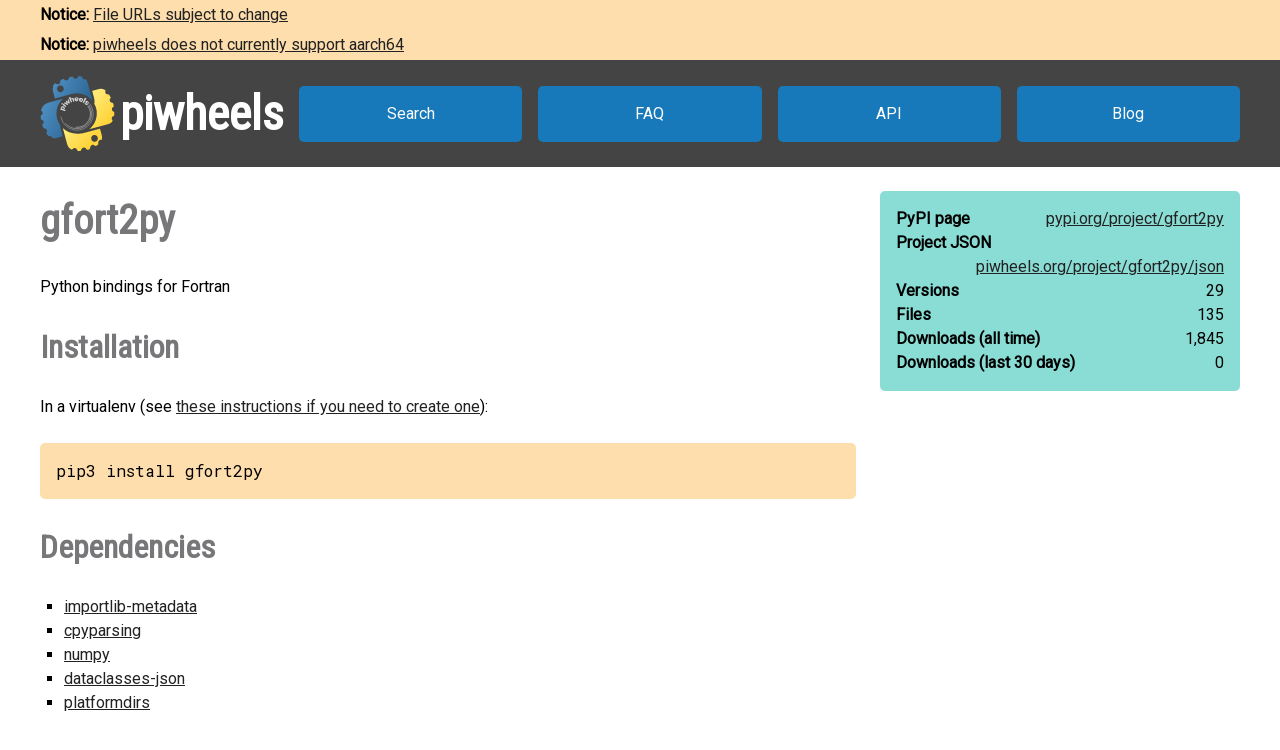

--- FILE ---
content_type: text/html
request_url: https://www.piwheels.org/project/gfort2py/
body_size: 8407
content:
<!doctype html>
<html class="no-js" lang="en" dir="ltr">
  <head>
    <title>piwheels - gfort2py</title>
    <meta charset="utf-8" />
    <meta name="viewport" content="width=device-width, initial-scale=1.0" />
    <link rel="stylesheet" href="https://fonts.googleapis.com/css?family=Roboto" />
    <link rel="stylesheet" href="https://fonts.googleapis.com/css?family=Roboto+Condensed" />
    <link rel="stylesheet" href="https://fonts.googleapis.com/css?family=Roboto+Mono" />
    <link rel="stylesheet" href="/styles.css" />
    <link rel="shortcut icon" href="/favicon.ico" type="image/x-icon" />
    <link rel="icon" href="/favicon.ico" type="image/x-icon" />
    <meta property="og:type" content="website" />
    <meta property="og:image" content="https://www.piwheels.org/piwheels-logo-large.png" />
    <meta property="og:title" content="piwheels - gfort2py" />
    <meta property="og:description" content="Python bindings for Fortran" />
    <meta name="twitter:card" content="summary" />
    <meta name="twitter:site" content="@piwheels" />
    <meta name="twitter:title" content="piwheels - gfort2py" />
    <meta name="twitter:description" content="Python bindings for Fortran" />
    <meta name="twitter:image" content="https://www.piwheels.org/piwheels-logo-large.png" />
    
    <link rel="canonical" href="https://www.piwheels.org/project/gfort2py/" />
    <meta name="description" content="The piwheels project page for gfort2py: Python bindings for Fortran" />
    <meta property="og:url" content="https://www.piwheels.org/project/gfort2py/" />
  
  </head>

  <body>
    <section id="noticebar" class="hidden">
      <div class="contents"></div>
    </section>
    <header>
      <a class="logo" href="/"><div></div><h1>piwheels</h1></a>
      <nav>
        <a href="/packages.html">Search</a>
        <a href="/faq.html">FAQ</a>
        <a href="/json.html">API</a>
        <a href="https://blog.piwheels.org/">Blog</a>
      </nav>
    </header>

    <article>
      
    <section>
      <div class="content">
        <h2 id="package" data-package="gfort2py">gfort2py</h2>
        <p id="description">Python bindings for Fortran</p>

        <h3 id="install">Installation</h3>
        <p>In a virtualenv (see <a href="/faq.html#venv">these instructions if you need to create one</a>):</p>
        
        <pre id="install-command">pip3 install gfort2py</pre>
        <h3 id="dependencies">Dependencies</h3>
        <ul id="pipdeps">
          <li><a href="/project/importlib-metadata/">importlib-metadata</a></li>
          <li><a href="/project/cpyparsing/">cpyparsing</a></li>
          <li><a href="/project/numpy/">numpy</a></li>
          <li><a href="/project/dataclasses-json/">dataclasses-json</a></li>
          <li><a href="/project/platformdirs/">platformdirs</a></li>
          
        </ul>
      </div>

      <div class="sidebar">
        <div class="stats highlight">
          <dl>
            <dt>PyPI page</dt>
            <dd><a href="https://pypi.org/project/gfort2py">pypi.org/<wbr />project/<wbr />gfort2py</a></dd>
          </dl>
          <dl>
            <dt>Project JSON</dt>
            <dd><a href="/project/gfort2py/json">piwheels.org/<wbr />project/<wbr />gfort2py/<wbr />json</a></dd>
          </dl>
          <dl>
            <dt>Versions</dt>
            <dd>29</dd>
          </dl>
          <dl>
            <dt>Files</dt>
            <dd>135</dd>
          </dl>
          <dl>
            <dt>Downloads<wbr /> (all time)</dt>
            <dd id="downloads-all">loading...</dd>
          </dl>
          <dl>
            <dt>Downloads<wbr /> (last 30 days)</dt>
            <dd id="downloads-30">loading...</dd>
          </dl>
        </div>
      </div>
    </section>

    <section>
      <div class="content">
        <h3 id="releases">Releases</h3>
        <table id="releases-table">
          <thead>
            <tr>
              <th>Version</th>
              <th>Released</th>
              <th><span>Bullseye<br /><small>Python 3.9</small></span></th>
              <th><span>Bookworm<br /><small>Python 3.11</small></span></th>
              <th><span>Trixie<br /><small>Python 3.13</small></span></th>
              <th>Files</th>
            </tr>
          </thead>
          <tbody>
            
              <tr class="release-info">
                <td>
                  2.6.2
                  
                  
                </td>
                <td title="2025-09-07 14:29:16 UTC">2025-09-07</td>
                
                  <td
                      class="success" title="Build succeeded"><a
                      href="/logs/0000/1425/5646.txt.gz">&nbsp;</a></td>
                
                
                  <td
                      class="success" title="Build succeeded"><a
                      href="/logs/0000/1425/5646.txt.gz">&nbsp;</a></td>
                
                
                  <td
                      class="success" title="Build succeeded"><a
                      href="/logs/0000/1425/5646.txt.gz">&nbsp;</a></td>
                
                <td></td>
              </tr>
              <tr class="files-info">
                <td colspan="6">
                  <ul class="files">
                    <li
                      data-aptdependencies=""
                      data-pipdependencies="importlib-metadata cpyparsing numpy dataclasses-json platformdirs">
                      <span>
                        <a href="https://archive1.piwheels.org/simple/gfort2py/gfort2py-2.6.2-py3-none-any.whl#sha256=46afce0274145fb9f30dcb212acca065e7ec01a15df9a4d87769bd17e3164b21">gfort2py-2.6.2-py3-none-any.whl</a>
                        (36 KB)
                      </span>
                    </li>
                  </ul>
                </td>
              </tr>
            
            
              <tr class="release-info">
                <td>
                  2.6.1
                  
                  
                </td>
                <td title="2025-03-07 20:10:27 UTC">2025-03-07</td>
                
                  <td
                      class="success" title="Build succeeded"><a
                      href="/logs/0000/1316/2864.txt.gz">&nbsp;</a></td>
                
                
                  <td
                      class="success" title="Build succeeded"><a
                      href="/logs/0000/1316/2864.txt.gz">&nbsp;</a></td>
                
                
                  <td
                      class="success" title="Build succeeded"><a
                      href="/logs/0000/1316/2864.txt.gz">&nbsp;</a></td>
                
                <td></td>
              </tr>
              <tr class="files-info">
                <td colspan="6">
                  <ul class="files">
                    <li
                      data-aptdependencies=""
                      data-pipdependencies="importlib-metadata cpyparsing numpy dataclasses-json platformdirs">
                      <span>
                        <a href="https://archive1.piwheels.org/simple/gfort2py/gfort2py-2.6.1-py3-none-any.whl#sha256=57888ebfcf91152a16e0d24e90c15a0cab34e74608ba1fa2543e11ba0d798874">gfort2py-2.6.1-py3-none-any.whl</a>
                        (36 KB)
                      </span>
                    </li>
                  </ul>
                </td>
              </tr>
            
            
              <tr class="release-info">
                <td>
                  2.6.0
                  
                  
                </td>
                <td title="2024-06-21 16:57:01 UTC">2024-06-21</td>
                
                  <td
                      class="success" title="Build succeeded"><a
                      href="/logs/0000/1207/0315.txt.gz">&nbsp;</a></td>
                
                
                  <td
                      class="success" title="Build succeeded"><a
                      href="/logs/0000/1207/0315.txt.gz">&nbsp;</a></td>
                
                
                  <td
                      class="success" title="Build succeeded"><a
                      href="/logs/0000/1207/0315.txt.gz">&nbsp;</a></td>
                
                <td></td>
              </tr>
              <tr class="files-info">
                <td colspan="6">
                  <ul class="files">
                    <li
                      data-aptdependencies=""
                      data-pipdependencies="importlib-metadata cpyparsing numpy dataclasses-json platformdirs">
                      <span>
                        <a href="https://archive1.piwheels.org/simple/gfort2py/gfort2py-2.6.0-py3-none-any.whl#sha256=263bfff8e224a92b11e000f0e2ca3286c3c15c9fd99ebcae6909a644084203d2">gfort2py-2.6.0-py3-none-any.whl</a>
                        (36 KB)
                      </span>
                    </li>
                  </ul>
                </td>
              </tr>
            
            
              <tr class="release-info">
                <td>
                  2.5.0
                  
                  
                </td>
                <td title="2024-02-29 22:15:27 UTC">2024-02-29</td>
                
                  <td
                      class="success" title="Build succeeded"><a
                      href="/logs/0000/1155/5790.txt.gz">&nbsp;</a></td>
                
                
                  <td
                      class="success" title="Build succeeded"><a
                      href="/logs/0000/1155/5790.txt.gz">&nbsp;</a></td>
                
                
                  <td
                      class="success" title="Build succeeded"><a
                      href="/logs/0000/1155/5790.txt.gz">&nbsp;</a></td>
                
                <td></td>
              </tr>
              <tr class="files-info">
                <td colspan="6">
                  <ul class="files">
                    <li
                      data-aptdependencies=""
                      data-pipdependencies="importlib-metadata cpyparsing numpy dataclasses-json platformdirs">
                      <span>
                        <a href="https://archive1.piwheels.org/simple/gfort2py/gfort2py-2.5.0-py3-none-any.whl#sha256=250fee3844754d4687edfe55011a8edceaa0ff115f398d4dcfd094b5294411b6">gfort2py-2.5.0-py3-none-any.whl</a>
                        (36 KB)
                      </span>
                    </li>
                  </ul>
                </td>
              </tr>
            
            
              <tr class="release-info">
                <td>
                  2.4.2
                  
                  
                </td>
                <td title="2024-02-04 17:40:17 UTC">2024-02-04</td>
                
                  <td
                      class="success" title="Build succeeded"><a
                      href="/logs/0000/1144/6810.txt.gz">&nbsp;</a></td>
                
                
                  <td
                      class="success" title="Build succeeded"><a
                      href="/logs/0000/1144/6810.txt.gz">&nbsp;</a></td>
                
                
                  <td
                      class="success" title="Build succeeded"><a
                      href="/logs/0000/1144/6810.txt.gz">&nbsp;</a></td>
                
                <td></td>
              </tr>
              <tr class="files-info">
                <td colspan="6">
                  <ul class="files">
                    <li
                      data-aptdependencies=""
                      data-pipdependencies="importlib-metadata cpyparsing numpy dataclasses-json platformdirs">
                      <span>
                        <a href="https://archive1.piwheels.org/simple/gfort2py/gfort2py-2.4.2-py3-none-any.whl#sha256=aae63a9a0e182a4d3452593e377a8e823d061115a0ab7df312484daba45ce834">gfort2py-2.4.2-py3-none-any.whl</a>
                        (36 KB)
                      </span>
                    </li>
                  </ul>
                </td>
              </tr>
            
            
              <tr class="release-info">
                <td>
                  2.4.1
                  
                  
                </td>
                <td title="2023-12-02 14:41:17 UTC">2023-12-02</td>
                
                  <td
                      class="success" title="Build succeeded"><a
                      href="/logs/0000/1120/1300.txt.gz">&nbsp;</a></td>
                
                
                  <td
                      class="success" title="Build succeeded"><a
                      href="/logs/0000/1120/1300.txt.gz">&nbsp;</a></td>
                
                
                  <td
                      class="success" title="Build succeeded"><a
                      href="/logs/0000/1120/1300.txt.gz">&nbsp;</a></td>
                
                <td></td>
              </tr>
              <tr class="files-info">
                <td colspan="6">
                  <ul class="files">
                    <li
                      data-aptdependencies=""
                      data-pipdependencies="appdirs cpyparsing numpy">
                      <span>
                        <a href="https://archive1.piwheels.org/simple/gfort2py/gfort2py-2.4.1-py3-none-any.whl#sha256=09a6b04938de405b2f5989d49a98ffcd6280068de9545438a0800977e69629cd">gfort2py-2.4.1-py3-none-any.whl</a>
                        (35 KB)
                      </span>
                    </li>
                  </ul>
                </td>
              </tr>
            
            
              <tr class="release-info">
                <td>
                  2.4.0
                  
                  
                </td>
                <td title="2023-11-16 11:06:12 UTC">2023-11-16</td>
                
                  <td
                      class="success" title="Build succeeded"><a
                      href="/logs/0000/1113/5948.txt.gz">&nbsp;</a></td>
                
                
                  <td
                      class="success" title="Build succeeded"><a
                      href="/logs/0000/1113/5948.txt.gz">&nbsp;</a></td>
                
                
                  <td
                      class="success" title="Build succeeded"><a
                      href="/logs/0000/1113/5948.txt.gz">&nbsp;</a></td>
                
                <td></td>
              </tr>
              <tr class="files-info">
                <td colspan="6">
                  <ul class="files">
                    <li
                      data-aptdependencies=""
                      data-pipdependencies="appdirs cpyparsing numpy">
                      <span>
                        <a href="https://archive1.piwheels.org/simple/gfort2py/gfort2py-2.4.0-py3-none-any.whl#sha256=4484a5209501cc285657dc0db641b4ac6379c217ea16354d688bc948d282beb7">gfort2py-2.4.0-py3-none-any.whl</a>
                        (35 KB)
                      </span>
                    </li>
                  </ul>
                </td>
              </tr>
            
            
              <tr class="release-info">
                <td>
                  2.3.0
                  
                  
                </td>
                <td title="2023-10-16 14:51:06 UTC">2023-10-16</td>
                
                  <td
                      class="success" title="Build succeeded"><a
                      href="/logs/0000/1099/9302.txt.gz">&nbsp;</a></td>
                
                
                  <td
                      class="success" title="Build succeeded"><a
                      href="/logs/0000/1099/9302.txt.gz">&nbsp;</a></td>
                
                
                  <td
                      class="success" title="Build succeeded"><a
                      href="/logs/0000/1099/9302.txt.gz">&nbsp;</a></td>
                
                <td></td>
              </tr>
              <tr class="files-info">
                <td colspan="6">
                  <ul class="files">
                    <li
                      data-aptdependencies=""
                      data-pipdependencies="appdirs cpyparsing numpy">
                      <span>
                        <a href="https://archive1.piwheels.org/simple/gfort2py/gfort2py-2.3.0-py3-none-any.whl#sha256=1be21277ad249cf1121e206a19e7057bcba8bea32c22d492eeed23ca22f17338">gfort2py-2.3.0-py3-none-any.whl</a>
                        (32 KB)
                      </span>
                    </li>
                  </ul>
                </td>
              </tr>
            
            
              <tr class="release-info">
                <td>
                  2.2.1
                  
                  
                </td>
                <td title="2023-08-29 10:57:14 UTC">2023-08-29</td>
                
                  <td
                      class="success" title="Build succeeded"><a
                      href="/logs/0000/1026/2621.txt.gz">&nbsp;</a></td>
                
                
                  <td
                      class="pending" title="Build pending"></td>
                
                
                  <td
                      class="pending" title="Build pending"></td>
                
                <td></td>
              </tr>
              <tr class="files-info">
                <td colspan="6">
                  <ul class="files">
                    <li
                      data-aptdependencies=""
                      data-pipdependencies="pyparsing numpy">
                      <span>
                        <a href="https://archive1.piwheels.org/simple/gfort2py/gfort2py-2.2.1-py3-none-any.whl#sha256=132426efa476b65f0284420548a916a482544fd29728751fee5a50274f1d74eb">gfort2py-2.2.1-py3-none-any.whl</a>
                        (68 KB)
                      </span>
                    </li>
                  </ul>
                </td>
              </tr>
            
            
              <tr class="release-info">
                <td>
                  2.2.0
                  
                  
                </td>
                <td title="2023-07-10 14:33:00 UTC">2023-07-10</td>
                
                  <td
                      class="success" title="Build succeeded"><a
                      href="/logs/0000/1004/0657.txt.gz">&nbsp;</a></td>
                
                
                  <td
                      class="pending" title="Build pending"></td>
                
                
                  <td
                      class="pending" title="Build pending"></td>
                
                <td></td>
              </tr>
              <tr class="files-info">
                <td colspan="6">
                  <ul class="files">
                    <li
                      data-aptdependencies=""
                      data-pipdependencies="pyparsing numpy">
                      <span>
                        <a href="https://archive1.piwheels.org/simple/gfort2py/gfort2py-2.2.0-py3-none-any.whl#sha256=557f969548a345cf815883219bffb0d03d4fe455ef0410472917bdf4719bc856">gfort2py-2.2.0-py3-none-any.whl</a>
                        (67 KB)
                      </span>
                    </li>
                  </ul>
                </td>
              </tr>
            
            
              <tr class="release-info">
                <td>
                  2.1.0
                  
                  
                </td>
                <td title="2023-07-02 17:51:01 UTC">2023-07-02</td>
                
                  <td
                      class="success" title="Build succeeded"><a
                      href="/logs/0000/1000/6744.txt.gz">&nbsp;</a></td>
                
                
                  <td
                      class="pending" title="Build pending"></td>
                
                
                  <td
                      class="pending" title="Build pending"></td>
                
                <td></td>
              </tr>
              <tr class="files-info">
                <td colspan="6">
                  <ul class="files">
                    <li
                      data-aptdependencies=""
                      data-pipdependencies="pyparsing numpy">
                      <span>
                        <a href="https://archive1.piwheels.org/simple/gfort2py/gfort2py-2.1.0-py3-none-any.whl#sha256=014221bfc231e736994f6eab9a05d1b168aac07b7516dd5a2873526515e6385d">gfort2py-2.1.0-py3-none-any.whl</a>
                        (57 KB)
                      </span>
                    </li>
                  </ul>
                </td>
              </tr>
            
            
              <tr class="release-info">
                <td>
                  2.0.0
                  
                  
                </td>
                <td title="2023-06-25 11:02:29 UTC">2023-06-25</td>
                
                  <td
                      class="success" title="Build succeeded"><a
                      href="/logs/0000/0997/5062.txt.gz">&nbsp;</a></td>
                
                
                  <td
                      class="pending" title="Build pending"></td>
                
                
                  <td
                      class="pending" title="Build pending"></td>
                
                <td></td>
              </tr>
              <tr class="files-info">
                <td colspan="6">
                  <ul class="files">
                    <li
                      data-aptdependencies=""
                      data-pipdependencies="pyparsing numpy">
                      <span>
                        <a href="https://archive1.piwheels.org/simple/gfort2py/gfort2py-2.0.0-py3-none-any.whl#sha256=fd74a8d23330ea20cae0b63332d3607e7b8ce29d0bcfe1ad7977ba8ff5dc8a55">gfort2py-2.0.0-py3-none-any.whl</a>
                        (56 KB)
                      </span>
                    </li>
                  </ul>
                </td>
              </tr>
            
            
              <tr class="release-info">
                <td>
                  1.1.7
                  
                  
                </td>
                <td title="2022-03-20 15:46:34 UTC">2022-03-20</td>
                
                  <td
                      class="success" title="Build succeeded"><a
                      href="/logs/0000/0794/9463.txt.gz">&nbsp;</a></td>
                
                
                  <td
                      class="fail" title="Build failed"><a
                      href="/logs/0000/1060/1849.txt.gz">&nbsp;</a></td>
                
                
                  <td
                      class="success" title="Build succeeded"><a
                      href="/logs/0000/1417/1998.txt.gz">&nbsp;</a></td>
                
                <td></td>
              </tr>
              <tr class="files-info">
                <td colspan="6">
                  <ul class="files">
                    <li
                      data-aptdependencies=""
                      data-pipdependencies="">
                      <span>
                        <a href="https://archive1.piwheels.org/simple/gfort2py/gfort2py-1.1.7-cp35-cp35m-linux_armv6l.whl#sha256=8526a445e71b6bd87b2267a39d5d8b1dec82e807d5628b70430f7a4a83c33810">gfort2py-1.1.7-cp35-cp35m-linux_armv6l.whl</a>
                        (103 KB)
                      </span>
                    </li>
                    <li
                      data-aptdependencies=""
                      data-pipdependencies="">
                      <span>
                        <a href="https://archive1.piwheels.org/simple/gfort2py/gfort2py-1.1.7-cp35-cp35m-linux_armv7l.whl#sha256=8526a445e71b6bd87b2267a39d5d8b1dec82e807d5628b70430f7a4a83c33810">gfort2py-1.1.7-cp35-cp35m-linux_armv7l.whl</a>
                        (103 KB)
                      </span>
                    </li>
                    <li
                      data-aptdependencies=""
                      data-pipdependencies="">
                      <span>
                        <a href="https://archive1.piwheels.org/simple/gfort2py/gfort2py-1.1.7-cp37-cp37m-linux_armv6l.whl#sha256=08e82a3452ba11366343a7a8e82574417e864ed9f6b89c324775d0340bb17be5">gfort2py-1.1.7-cp37-cp37m-linux_armv6l.whl</a>
                        (91 KB)
                      </span>
                    </li>
                    <li
                      data-aptdependencies=""
                      data-pipdependencies="">
                      <span>
                        <a href="https://archive1.piwheels.org/simple/gfort2py/gfort2py-1.1.7-cp37-cp37m-linux_armv7l.whl#sha256=08e82a3452ba11366343a7a8e82574417e864ed9f6b89c324775d0340bb17be5">gfort2py-1.1.7-cp37-cp37m-linux_armv7l.whl</a>
                        (91 KB)
                      </span>
                    </li>
                    <li
                      data-aptdependencies=""
                      data-pipdependencies="">
                      <span>
                        <a href="https://archive1.piwheels.org/simple/gfort2py/gfort2py-1.1.7-cp39-cp39-linux_armv6l.whl#sha256=16b563b7767f38baaa7989f311627537cc14389b3c226df94d5ddad312307009">gfort2py-1.1.7-cp39-cp39-linux_armv6l.whl</a>
                        (110 KB)
                      </span>
                    </li>
                    <li
                      data-aptdependencies=""
                      data-pipdependencies="">
                      <span>
                        <a href="https://archive1.piwheels.org/simple/gfort2py/gfort2py-1.1.7-cp39-cp39-linux_armv7l.whl#sha256=16b563b7767f38baaa7989f311627537cc14389b3c226df94d5ddad312307009">gfort2py-1.1.7-cp39-cp39-linux_armv7l.whl</a>
                        (110 KB)
                      </span>
                    </li>
                    <li
                      data-aptdependencies="libc6"
                      data-pipdependencies="">
                      <span>
                        <a href="https://archive1.piwheels.org/simple/gfort2py/gfort2py-1.1.7-cp313-cp313-linux_armv6l.whl#sha256=db635c7efb761c11de1f7216c1384ff6115f37c0311b8b53fa5a6b3a59b48b9d">gfort2py-1.1.7-cp313-cp313-linux_armv6l.whl</a>
                        (201 KB)
                      </span>
                    </li>
                    <li
                      data-aptdependencies="libc6"
                      data-pipdependencies="">
                      <span>
                        <a href="https://archive1.piwheels.org/simple/gfort2py/gfort2py-1.1.7-cp313-cp313-linux_armv7l.whl#sha256=db635c7efb761c11de1f7216c1384ff6115f37c0311b8b53fa5a6b3a59b48b9d">gfort2py-1.1.7-cp313-cp313-linux_armv7l.whl</a>
                        (201 KB)
                      </span>
                    </li>
                  </ul>
                </td>
              </tr>
            
            
              <tr class="release-info">
                <td>
                  1.1.5
                  
                  
                </td>
                <td title="2020-01-12 16:49:13 UTC">2020-01-12</td>
                
                  <td
                      class="success" title="Build succeeded"><a
                      href="/logs/0000/0671/5201.txt.gz">&nbsp;</a></td>
                
                
                  <td
                      class="fail" title="Build failed"><a
                      href="/logs/0000/1048/0337.txt.gz">&nbsp;</a></td>
                
                
                  <td
                      class="success" title="Build succeeded"><a
                      href="/logs/0000/1406/4439.txt.gz">&nbsp;</a></td>
                
                <td></td>
              </tr>
              <tr class="files-info">
                <td colspan="6">
                  <ul class="files">
                    <li
                      data-aptdependencies=""
                      data-pipdependencies="">
                      <span>
                        <a href="https://archive1.piwheels.org/simple/gfort2py/gfort2py-1.1.5-cp35-cp35m-linux_armv7l.whl#sha256=e7a3244cd3959c5e2d64798a61cbda8a0c1182aab57c46954361069db2d168b8">gfort2py-1.1.5-cp35-cp35m-linux_armv7l.whl</a>
                        (103 KB)
                      </span>
                    </li>
                    <li
                      data-aptdependencies=""
                      data-pipdependencies="">
                      <span>
                        <a href="https://archive1.piwheels.org/simple/gfort2py/gfort2py-1.1.5-cp35-cp35m-linux_armv6l.whl#sha256=e7a3244cd3959c5e2d64798a61cbda8a0c1182aab57c46954361069db2d168b8">gfort2py-1.1.5-cp35-cp35m-linux_armv6l.whl</a>
                        (103 KB)
                      </span>
                    </li>
                    <li
                      data-aptdependencies=""
                      data-pipdependencies="">
                      <span>
                        <a href="https://archive1.piwheels.org/simple/gfort2py/gfort2py-1.1.5-cp37-cp37m-linux_armv6l.whl#sha256=0178d76508f1c420b90b1e8ffabb0648513a01ca48244dcb2110ef74bcd27668">gfort2py-1.1.5-cp37-cp37m-linux_armv6l.whl</a>
                        (119 KB)
                      </span>
                    </li>
                    <li
                      data-aptdependencies=""
                      data-pipdependencies="">
                      <span>
                        <a href="https://archive1.piwheels.org/simple/gfort2py/gfort2py-1.1.5-cp37-cp37m-linux_armv7l.whl#sha256=0178d76508f1c420b90b1e8ffabb0648513a01ca48244dcb2110ef74bcd27668">gfort2py-1.1.5-cp37-cp37m-linux_armv7l.whl</a>
                        (119 KB)
                      </span>
                    </li>
                    <li
                      data-aptdependencies=""
                      data-pipdependencies="">
                      <span>
                        <a href="https://archive1.piwheels.org/simple/gfort2py/gfort2py-1.1.5-cp34-cp34m-linux_armv7l.whl#sha256=95190ee6276cd1c95d7bca5624f109019c04a472d645009322509c42569a8382">gfort2py-1.1.5-cp34-cp34m-linux_armv7l.whl</a>
                        (98 KB)
                      </span>
                    </li>
                    <li
                      data-aptdependencies=""
                      data-pipdependencies="">
                      <span>
                        <a href="https://archive1.piwheels.org/simple/gfort2py/gfort2py-1.1.5-cp34-cp34m-linux_armv6l.whl#sha256=95190ee6276cd1c95d7bca5624f109019c04a472d645009322509c42569a8382">gfort2py-1.1.5-cp34-cp34m-linux_armv6l.whl</a>
                        (98 KB)
                      </span>
                    </li>
                    <li
                      data-aptdependencies=""
                      data-pipdependencies="">
                      <span>
                        <a href="https://archive1.piwheels.org/simple/gfort2py/gfort2py-1.1.5-cp39-cp39-linux_armv6l.whl#sha256=e1595fc1a77f8a2e2ea90a58061b8788e831ffa93cd3854daeaa8fa2b28181c3">gfort2py-1.1.5-cp39-cp39-linux_armv6l.whl</a>
                        (110 KB)
                      </span>
                    </li>
                    <li
                      data-aptdependencies=""
                      data-pipdependencies="">
                      <span>
                        <a href="https://archive1.piwheels.org/simple/gfort2py/gfort2py-1.1.5-cp39-cp39-linux_armv7l.whl#sha256=e1595fc1a77f8a2e2ea90a58061b8788e831ffa93cd3854daeaa8fa2b28181c3">gfort2py-1.1.5-cp39-cp39-linux_armv7l.whl</a>
                        (110 KB)
                      </span>
                    </li>
                    <li
                      data-aptdependencies="libc6"
                      data-pipdependencies="">
                      <span>
                        <a href="https://archive1.piwheels.org/simple/gfort2py/gfort2py-1.1.5-cp313-cp313-linux_armv6l.whl#sha256=578c00eb2d9672e321cd636a023f9eb08773d8c2a18867918519d7140bb86216">gfort2py-1.1.5-cp313-cp313-linux_armv6l.whl</a>
                        (200 KB)
                      </span>
                    </li>
                    <li
                      data-aptdependencies="libc6"
                      data-pipdependencies="">
                      <span>
                        <a href="https://archive1.piwheels.org/simple/gfort2py/gfort2py-1.1.5-cp313-cp313-linux_armv7l.whl#sha256=578c00eb2d9672e321cd636a023f9eb08773d8c2a18867918519d7140bb86216">gfort2py-1.1.5-cp313-cp313-linux_armv7l.whl</a>
                        (200 KB)
                      </span>
                    </li>
                  </ul>
                </td>
              </tr>
            
            
              <tr class="release-info">
                <td>
                  1.1.4
                  
                  
                </td>
                <td title="2019-07-20 15:11:27 UTC">2019-07-20</td>
                
                  <td
                      class="success" title="Build succeeded"><a
                      href="/logs/0000/0669/4675.txt.gz">&nbsp;</a></td>
                
                
                  <td
                      class="fail" title="Build failed"><a
                      href="/logs/0000/1046/8263.txt.gz">&nbsp;</a></td>
                
                
                  <td
                      class="success" title="Build succeeded"><a
                      href="/logs/0000/1405/3231.txt.gz">&nbsp;</a></td>
                
                <td></td>
              </tr>
              <tr class="files-info">
                <td colspan="6">
                  <ul class="files">
                    <li
                      data-aptdependencies=""
                      data-pipdependencies="">
                      <span>
                        <a href="https://archive1.piwheels.org/simple/gfort2py/gfort2py-1.1.4-cp39-cp39-linux_armv6l.whl#sha256=6f3c814f462484d25f105f1bc3d330ca053909418dddcea00c02f6b019456eee">gfort2py-1.1.4-cp39-cp39-linux_armv6l.whl</a>
                        (110 KB)
                      </span>
                    </li>
                    <li
                      data-aptdependencies=""
                      data-pipdependencies="">
                      <span>
                        <a href="https://archive1.piwheels.org/simple/gfort2py/gfort2py-1.1.4-cp39-cp39-linux_armv7l.whl#sha256=6f3c814f462484d25f105f1bc3d330ca053909418dddcea00c02f6b019456eee">gfort2py-1.1.4-cp39-cp39-linux_armv7l.whl</a>
                        (110 KB)
                      </span>
                    </li>
                    <li
                      data-aptdependencies=""
                      data-pipdependencies="">
                      <span>
                        <a href="https://archive1.piwheels.org/simple/gfort2py/gfort2py-1.1.4-cp34-cp34m-linux_armv7l.whl#sha256=83d08a7441ee6a62e6c4daa04856cafbb4431ed1500b2b6527d8ce5535d2d945">gfort2py-1.1.4-cp34-cp34m-linux_armv7l.whl</a>
                        (97 KB)
                      </span>
                    </li>
                    <li
                      data-aptdependencies=""
                      data-pipdependencies="">
                      <span>
                        <a href="https://archive1.piwheels.org/simple/gfort2py/gfort2py-1.1.4-cp34-cp34m-linux_armv6l.whl#sha256=83d08a7441ee6a62e6c4daa04856cafbb4431ed1500b2b6527d8ce5535d2d945">gfort2py-1.1.4-cp34-cp34m-linux_armv6l.whl</a>
                        (97 KB)
                      </span>
                    </li>
                    <li
                      data-aptdependencies=""
                      data-pipdependencies="">
                      <span>
                        <a href="https://archive1.piwheels.org/simple/gfort2py/gfort2py-1.1.4-cp35-cp35m-linux_armv6l.whl#sha256=b5cf57e0228636d87414587a8348a412456a1a42302fc21a443ae32d5b59a298">gfort2py-1.1.4-cp35-cp35m-linux_armv6l.whl</a>
                        (103 KB)
                      </span>
                    </li>
                    <li
                      data-aptdependencies=""
                      data-pipdependencies="">
                      <span>
                        <a href="https://archive1.piwheels.org/simple/gfort2py/gfort2py-1.1.4-cp35-cp35m-linux_armv7l.whl#sha256=b5cf57e0228636d87414587a8348a412456a1a42302fc21a443ae32d5b59a298">gfort2py-1.1.4-cp35-cp35m-linux_armv7l.whl</a>
                        (103 KB)
                      </span>
                    </li>
                    <li
                      data-aptdependencies=""
                      data-pipdependencies="">
                      <span>
                        <a href="https://archive1.piwheels.org/simple/gfort2py/gfort2py-1.1.4-cp37-cp37m-linux_armv6l.whl#sha256=16a79a820d122321f21850b5a737011f5c5e2b4d970f0037452b4c27012826b1">gfort2py-1.1.4-cp37-cp37m-linux_armv6l.whl</a>
                        (119 KB)
                      </span>
                    </li>
                    <li
                      data-aptdependencies=""
                      data-pipdependencies="">
                      <span>
                        <a href="https://archive1.piwheels.org/simple/gfort2py/gfort2py-1.1.4-cp37-cp37m-linux_armv7l.whl#sha256=16a79a820d122321f21850b5a737011f5c5e2b4d970f0037452b4c27012826b1">gfort2py-1.1.4-cp37-cp37m-linux_armv7l.whl</a>
                        (119 KB)
                      </span>
                    </li>
                    <li
                      data-aptdependencies="libc6"
                      data-pipdependencies="">
                      <span>
                        <a href="https://archive1.piwheels.org/simple/gfort2py/gfort2py-1.1.4-cp313-cp313-linux_armv6l.whl#sha256=c087dbc2fd8552c2c98230aad8bbcc69a9d20f1620af7f06c1bb1b04ff9fd539">gfort2py-1.1.4-cp313-cp313-linux_armv6l.whl</a>
                        (200 KB)
                      </span>
                    </li>
                    <li
                      data-aptdependencies="libc6"
                      data-pipdependencies="">
                      <span>
                        <a href="https://archive1.piwheels.org/simple/gfort2py/gfort2py-1.1.4-cp313-cp313-linux_armv7l.whl#sha256=c087dbc2fd8552c2c98230aad8bbcc69a9d20f1620af7f06c1bb1b04ff9fd539">gfort2py-1.1.4-cp313-cp313-linux_armv7l.whl</a>
                        (200 KB)
                      </span>
                    </li>
                  </ul>
                </td>
              </tr>
            
            
              <tr class="release-info">
                <td>
                  1.1.3
                  
                  
                </td>
                <td title="2019-03-31 15:42:45 UTC">2019-03-31</td>
                
                  <td
                      class="success" title="Build succeeded"><a
                      href="/logs/0000/0667/6412.txt.gz">&nbsp;</a></td>
                
                
                  <td
                      class="fail" title="Build failed"><a
                      href="/logs/0000/1046/0026.txt.gz">&nbsp;</a></td>
                
                
                  <td
                      class="success" title="Build succeeded"><a
                      href="/logs/0000/1404/5668.txt.gz">&nbsp;</a></td>
                
                <td></td>
              </tr>
              <tr class="files-info">
                <td colspan="6">
                  <ul class="files">
                    <li
                      data-aptdependencies=""
                      data-pipdependencies="">
                      <span>
                        <a href="https://archive1.piwheels.org/simple/gfort2py/gfort2py-1.1.3-cp37-cp37m-linux_armv6l.whl#sha256=564d015a32c34a41d59565f43f7a50af63652acaac41dc28e49e52e328fb5713">gfort2py-1.1.3-cp37-cp37m-linux_armv6l.whl</a>
                        (112 KB)
                      </span>
                    </li>
                    <li
                      data-aptdependencies=""
                      data-pipdependencies="">
                      <span>
                        <a href="https://archive1.piwheels.org/simple/gfort2py/gfort2py-1.1.3-cp37-cp37m-linux_armv7l.whl#sha256=564d015a32c34a41d59565f43f7a50af63652acaac41dc28e49e52e328fb5713">gfort2py-1.1.3-cp37-cp37m-linux_armv7l.whl</a>
                        (112 KB)
                      </span>
                    </li>
                    <li
                      data-aptdependencies=""
                      data-pipdependencies="">
                      <span>
                        <a href="https://archive1.piwheels.org/simple/gfort2py/gfort2py-1.1.3-cp39-cp39-linux_armv6l.whl#sha256=0720b8e54f8bb30a8cb2f8fbdf3b50fcb1dcd1a9276c5c98db422a31f0ebbbeb">gfort2py-1.1.3-cp39-cp39-linux_armv6l.whl</a>
                        (107 KB)
                      </span>
                    </li>
                    <li
                      data-aptdependencies=""
                      data-pipdependencies="">
                      <span>
                        <a href="https://archive1.piwheels.org/simple/gfort2py/gfort2py-1.1.3-cp39-cp39-linux_armv7l.whl#sha256=0720b8e54f8bb30a8cb2f8fbdf3b50fcb1dcd1a9276c5c98db422a31f0ebbbeb">gfort2py-1.1.3-cp39-cp39-linux_armv7l.whl</a>
                        (107 KB)
                      </span>
                    </li>
                    <li
                      data-aptdependencies=""
                      data-pipdependencies="">
                      <span>
                        <a href="https://archive1.piwheels.org/simple/gfort2py/gfort2py-1.1.3-cp34-cp34m-linux_armv6l.whl#sha256=7d14c57cb78b655aeb7530e5cd434d2c15299628192823df135eaf475214bb95">gfort2py-1.1.3-cp34-cp34m-linux_armv6l.whl</a>
                        (95 KB)
                      </span>
                    </li>
                    <li
                      data-aptdependencies=""
                      data-pipdependencies="">
                      <span>
                        <a href="https://archive1.piwheels.org/simple/gfort2py/gfort2py-1.1.3-cp34-cp34m-linux_armv7l.whl#sha256=7d14c57cb78b655aeb7530e5cd434d2c15299628192823df135eaf475214bb95">gfort2py-1.1.3-cp34-cp34m-linux_armv7l.whl</a>
                        (95 KB)
                      </span>
                    </li>
                    <li
                      data-aptdependencies=""
                      data-pipdependencies="">
                      <span>
                        <a href="https://archive1.piwheels.org/simple/gfort2py/gfort2py-1.1.3-cp35-cp35m-linux_armv6l.whl#sha256=0f60c563efa3852d1d6ddf2b96af1088ed8b78c1fcfddbcb2f5512483b6bb33a">gfort2py-1.1.3-cp35-cp35m-linux_armv6l.whl</a>
                        (102 KB)
                      </span>
                    </li>
                    <li
                      data-aptdependencies=""
                      data-pipdependencies="">
                      <span>
                        <a href="https://archive1.piwheels.org/simple/gfort2py/gfort2py-1.1.3-cp35-cp35m-linux_armv7l.whl#sha256=0f60c563efa3852d1d6ddf2b96af1088ed8b78c1fcfddbcb2f5512483b6bb33a">gfort2py-1.1.3-cp35-cp35m-linux_armv7l.whl</a>
                        (102 KB)
                      </span>
                    </li>
                    <li
                      data-aptdependencies="libc6"
                      data-pipdependencies="">
                      <span>
                        <a href="https://archive1.piwheels.org/simple/gfort2py/gfort2py-1.1.3-cp313-cp313-linux_armv6l.whl#sha256=87c9a2e81b3b463a03243261aae6ce3a342dd34e42e4e3f689f1335b5499e11c">gfort2py-1.1.3-cp313-cp313-linux_armv6l.whl</a>
                        (200 KB)
                      </span>
                    </li>
                    <li
                      data-aptdependencies="libc6"
                      data-pipdependencies="">
                      <span>
                        <a href="https://archive1.piwheels.org/simple/gfort2py/gfort2py-1.1.3-cp313-cp313-linux_armv7l.whl#sha256=87c9a2e81b3b463a03243261aae6ce3a342dd34e42e4e3f689f1335b5499e11c">gfort2py-1.1.3-cp313-cp313-linux_armv7l.whl</a>
                        (200 KB)
                      </span>
                    </li>
                  </ul>
                </td>
              </tr>
            
            
              <tr class="release-info">
                <td>
                  1.1.2
                  
                  
                </td>
                <td title="2018-11-23 16:03:52 UTC">2018-11-23</td>
                
                  <td
                      class="success" title="Build succeeded"><a
                      href="/logs/0000/0665/9551.txt.gz">&nbsp;</a></td>
                
                
                  <td
                      class="fail" title="Build failed"><a
                      href="/logs/0000/1045/1293.txt.gz">&nbsp;</a></td>
                
                
                  <td
                      class="success" title="Build succeeded"><a
                      href="/logs/0000/1403/7872.txt.gz">&nbsp;</a></td>
                
                <td></td>
              </tr>
              <tr class="files-info">
                <td colspan="6">
                  <ul class="files">
                    <li
                      data-aptdependencies=""
                      data-pipdependencies="">
                      <span>
                        <a href="https://archive1.piwheels.org/simple/gfort2py/gfort2py-1.1.2-cp39-cp39-linux_armv6l.whl#sha256=0e45ecede9d6dbea209d71b87143336434ccabe211b495c35a35ad2cf56d3ec3">gfort2py-1.1.2-cp39-cp39-linux_armv6l.whl</a>
                        (103 KB)
                      </span>
                    </li>
                    <li
                      data-aptdependencies=""
                      data-pipdependencies="">
                      <span>
                        <a href="https://archive1.piwheels.org/simple/gfort2py/gfort2py-1.1.2-cp39-cp39-linux_armv7l.whl#sha256=0e45ecede9d6dbea209d71b87143336434ccabe211b495c35a35ad2cf56d3ec3">gfort2py-1.1.2-cp39-cp39-linux_armv7l.whl</a>
                        (103 KB)
                      </span>
                    </li>
                    <li
                      data-aptdependencies=""
                      data-pipdependencies="">
                      <span>
                        <a href="https://archive1.piwheels.org/simple/gfort2py/gfort2py-1.1.2-cp37-cp37m-linux_armv7l.whl#sha256=81139d28951737d962711a96be573b4bc3f820a8e81c46ea2908a6eefa4d54be">gfort2py-1.1.2-cp37-cp37m-linux_armv7l.whl</a>
                        (113 KB)
                      </span>
                    </li>
                    <li
                      data-aptdependencies=""
                      data-pipdependencies="">
                      <span>
                        <a href="https://archive1.piwheels.org/simple/gfort2py/gfort2py-1.1.2-cp37-cp37m-linux_armv6l.whl#sha256=81139d28951737d962711a96be573b4bc3f820a8e81c46ea2908a6eefa4d54be">gfort2py-1.1.2-cp37-cp37m-linux_armv6l.whl</a>
                        (113 KB)
                      </span>
                    </li>
                    <li
                      data-aptdependencies=""
                      data-pipdependencies="">
                      <span>
                        <a href="https://archive1.piwheels.org/simple/gfort2py/gfort2py-1.1.2-cp34-cp34m-linux_armv6l.whl#sha256=6f0be0a693ed9ff971ca244c9b66f3ef7ca277a8b37ba713ffdfb929d65c09d4">gfort2py-1.1.2-cp34-cp34m-linux_armv6l.whl</a>
                        (88 KB)
                      </span>
                    </li>
                    <li
                      data-aptdependencies=""
                      data-pipdependencies="">
                      <span>
                        <a href="https://archive1.piwheels.org/simple/gfort2py/gfort2py-1.1.2-cp34-cp34m-linux_armv7l.whl#sha256=6f0be0a693ed9ff971ca244c9b66f3ef7ca277a8b37ba713ffdfb929d65c09d4">gfort2py-1.1.2-cp34-cp34m-linux_armv7l.whl</a>
                        (88 KB)
                      </span>
                    </li>
                    <li
                      data-aptdependencies=""
                      data-pipdependencies="">
                      <span>
                        <a href="https://archive1.piwheels.org/simple/gfort2py/gfort2py-1.1.2-cp35-cp35m-linux_armv7l.whl#sha256=513828d564d736203ea9c4320383cfeadecb6fdfef9b9e7cca433549e09dca10">gfort2py-1.1.2-cp35-cp35m-linux_armv7l.whl</a>
                        (96 KB)
                      </span>
                    </li>
                    <li
                      data-aptdependencies=""
                      data-pipdependencies="">
                      <span>
                        <a href="https://archive1.piwheels.org/simple/gfort2py/gfort2py-1.1.2-cp35-cp35m-linux_armv6l.whl#sha256=513828d564d736203ea9c4320383cfeadecb6fdfef9b9e7cca433549e09dca10">gfort2py-1.1.2-cp35-cp35m-linux_armv6l.whl</a>
                        (96 KB)
                      </span>
                    </li>
                    <li
                      data-aptdependencies="libc6"
                      data-pipdependencies="">
                      <span>
                        <a href="https://archive1.piwheels.org/simple/gfort2py/gfort2py-1.1.2-cp313-cp313-linux_armv6l.whl#sha256=c54265a84b47bc3a163e15a8e94754f035b9feb28fff7b1b3de03739eaaa483e">gfort2py-1.1.2-cp313-cp313-linux_armv6l.whl</a>
                        (200 KB)
                      </span>
                    </li>
                    <li
                      data-aptdependencies="libc6"
                      data-pipdependencies="">
                      <span>
                        <a href="https://archive1.piwheels.org/simple/gfort2py/gfort2py-1.1.2-cp313-cp313-linux_armv7l.whl#sha256=c54265a84b47bc3a163e15a8e94754f035b9feb28fff7b1b3de03739eaaa483e">gfort2py-1.1.2-cp313-cp313-linux_armv7l.whl</a>
                        (200 KB)
                      </span>
                    </li>
                  </ul>
                </td>
              </tr>
            
            
              <tr class="release-info">
                <td>
                  1.1.1
                  
                  
                </td>
                <td title="2018-07-27 16:53:07 UTC">2018-07-27</td>
                
                  <td
                      class="success" title="Build succeeded"><a
                      href="/logs/0000/0664/1275.txt.gz">&nbsp;</a></td>
                
                
                  <td
                      class="fail" title="Build failed"><a
                      href="/logs/0000/1044/3064.txt.gz">&nbsp;</a></td>
                
                
                  <td
                      class="success" title="Build succeeded"><a
                      href="/logs/0000/1403/0361.txt.gz">&nbsp;</a></td>
                
                <td></td>
              </tr>
              <tr class="files-info">
                <td colspan="6">
                  <ul class="files">
                    <li
                      data-aptdependencies=""
                      data-pipdependencies="">
                      <span>
                        <a href="https://archive1.piwheels.org/simple/gfort2py/gfort2py-1.1.1-cp39-cp39-linux_armv6l.whl#sha256=f663aea850cd8ed9847ac16a9bc025b63123b74449da84c814ce7de9676d109e">gfort2py-1.1.1-cp39-cp39-linux_armv6l.whl</a>
                        (106 KB)
                      </span>
                    </li>
                    <li
                      data-aptdependencies=""
                      data-pipdependencies="">
                      <span>
                        <a href="https://archive1.piwheels.org/simple/gfort2py/gfort2py-1.1.1-cp39-cp39-linux_armv7l.whl#sha256=f663aea850cd8ed9847ac16a9bc025b63123b74449da84c814ce7de9676d109e">gfort2py-1.1.1-cp39-cp39-linux_armv7l.whl</a>
                        (106 KB)
                      </span>
                    </li>
                    <li
                      data-aptdependencies=""
                      data-pipdependencies="">
                      <span>
                        <a href="https://archive1.piwheels.org/simple/gfort2py/gfort2py-1.1.1-cp37-cp37m-linux_armv6l.whl#sha256=b0b5b693cf6ad51dc221d9007f28cd4f8fd61c6a20272aeb9372d458b6478db1">gfort2py-1.1.1-cp37-cp37m-linux_armv6l.whl</a>
                        (116 KB)
                      </span>
                    </li>
                    <li
                      data-aptdependencies=""
                      data-pipdependencies="">
                      <span>
                        <a href="https://archive1.piwheels.org/simple/gfort2py/gfort2py-1.1.1-cp37-cp37m-linux_armv7l.whl#sha256=b0b5b693cf6ad51dc221d9007f28cd4f8fd61c6a20272aeb9372d458b6478db1">gfort2py-1.1.1-cp37-cp37m-linux_armv7l.whl</a>
                        (116 KB)
                      </span>
                    </li>
                    <li
                      data-aptdependencies=""
                      data-pipdependencies="">
                      <span>
                        <a href="https://archive1.piwheels.org/simple/gfort2py/gfort2py-1.1.1-cp34-cp34m-linux_armv6l.whl#sha256=3f305f06acb8619079d2309f1e6e0e45afee178254a001ee105bb30c85de885b">gfort2py-1.1.1-cp34-cp34m-linux_armv6l.whl</a>
                        (90 KB)
                      </span>
                    </li>
                    <li
                      data-aptdependencies=""
                      data-pipdependencies="">
                      <span>
                        <a href="https://archive1.piwheels.org/simple/gfort2py/gfort2py-1.1.1-cp34-cp34m-linux_armv7l.whl#sha256=3f305f06acb8619079d2309f1e6e0e45afee178254a001ee105bb30c85de885b">gfort2py-1.1.1-cp34-cp34m-linux_armv7l.whl</a>
                        (90 KB)
                      </span>
                    </li>
                    <li
                      data-aptdependencies=""
                      data-pipdependencies="">
                      <span>
                        <a href="https://archive1.piwheels.org/simple/gfort2py/gfort2py-1.1.1-cp35-cp35m-linux_armv7l.whl#sha256=1cd5dd8eb0481f1061bcdb0d3bfa0d62d3ae7349182ac8a107a5f3f4d2ea9fa8">gfort2py-1.1.1-cp35-cp35m-linux_armv7l.whl</a>
                        (98 KB)
                      </span>
                    </li>
                    <li
                      data-aptdependencies=""
                      data-pipdependencies="">
                      <span>
                        <a href="https://archive1.piwheels.org/simple/gfort2py/gfort2py-1.1.1-cp35-cp35m-linux_armv6l.whl#sha256=1cd5dd8eb0481f1061bcdb0d3bfa0d62d3ae7349182ac8a107a5f3f4d2ea9fa8">gfort2py-1.1.1-cp35-cp35m-linux_armv6l.whl</a>
                        (98 KB)
                      </span>
                    </li>
                    <li
                      data-aptdependencies="libc6"
                      data-pipdependencies="">
                      <span>
                        <a href="https://archive1.piwheels.org/simple/gfort2py/gfort2py-1.1.1-cp313-cp313-linux_armv6l.whl#sha256=262e8b86f88e03c237214317b2c30de55f944c15b4399249304c995be2df9878">gfort2py-1.1.1-cp313-cp313-linux_armv6l.whl</a>
                        (203 KB)
                      </span>
                    </li>
                    <li
                      data-aptdependencies="libc6"
                      data-pipdependencies="">
                      <span>
                        <a href="https://archive1.piwheels.org/simple/gfort2py/gfort2py-1.1.1-cp313-cp313-linux_armv7l.whl#sha256=262e8b86f88e03c237214317b2c30de55f944c15b4399249304c995be2df9878">gfort2py-1.1.1-cp313-cp313-linux_armv7l.whl</a>
                        (203 KB)
                      </span>
                    </li>
                  </ul>
                </td>
              </tr>
            
            
              <tr class="release-info">
                <td>
                  1.1.0
                  
                  
                </td>
                <td title="2018-07-23 19:28:11 UTC">2018-07-23</td>
                
                  <td
                      class="success" title="Build succeeded"><a
                      href="/logs/0000/0664/0628.txt.gz">&nbsp;</a></td>
                
                
                  <td
                      class="fail" title="Build failed"><a
                      href="/logs/0000/1044/2770.txt.gz">&nbsp;</a></td>
                
                
                  <td
                      class="success" title="Build succeeded"><a
                      href="/logs/0000/1403/0084.txt.gz">&nbsp;</a></td>
                
                <td></td>
              </tr>
              <tr class="files-info">
                <td colspan="6">
                  <ul class="files">
                    <li
                      data-aptdependencies=""
                      data-pipdependencies="">
                      <span>
                        <a href="https://archive1.piwheels.org/simple/gfort2py/gfort2py-1.1.0-cp39-cp39-linux_armv6l.whl#sha256=a0d62b847ff3173ab4dad1503783532524d76296106dcd778701dbaa9acefb23">gfort2py-1.1.0-cp39-cp39-linux_armv6l.whl</a>
                        (105 KB)
                      </span>
                    </li>
                    <li
                      data-aptdependencies=""
                      data-pipdependencies="">
                      <span>
                        <a href="https://archive1.piwheels.org/simple/gfort2py/gfort2py-1.1.0-cp39-cp39-linux_armv7l.whl#sha256=a0d62b847ff3173ab4dad1503783532524d76296106dcd778701dbaa9acefb23">gfort2py-1.1.0-cp39-cp39-linux_armv7l.whl</a>
                        (105 KB)
                      </span>
                    </li>
                    <li
                      data-aptdependencies=""
                      data-pipdependencies="">
                      <span>
                        <a href="https://archive1.piwheels.org/simple/gfort2py/gfort2py-1.1.0-cp37-cp37m-linux_armv7l.whl#sha256=ed6b75827de45e18b07099a038e35d4ce0180b770c5a8be499842e35b7255cd3">gfort2py-1.1.0-cp37-cp37m-linux_armv7l.whl</a>
                        (115 KB)
                      </span>
                    </li>
                    <li
                      data-aptdependencies=""
                      data-pipdependencies="">
                      <span>
                        <a href="https://archive1.piwheels.org/simple/gfort2py/gfort2py-1.1.0-cp37-cp37m-linux_armv6l.whl#sha256=ed6b75827de45e18b07099a038e35d4ce0180b770c5a8be499842e35b7255cd3">gfort2py-1.1.0-cp37-cp37m-linux_armv6l.whl</a>
                        (115 KB)
                      </span>
                    </li>
                    <li
                      data-aptdependencies=""
                      data-pipdependencies="">
                      <span>
                        <a href="https://archive1.piwheels.org/simple/gfort2py/gfort2py-1.1.0-cp34-cp34m-linux_armv7l.whl#sha256=ab03e674d5d4911986402ed7a9030108e84a1a7e61e5846d761a1c9bc53d465c">gfort2py-1.1.0-cp34-cp34m-linux_armv7l.whl</a>
                        (89 KB)
                      </span>
                    </li>
                    <li
                      data-aptdependencies=""
                      data-pipdependencies="">
                      <span>
                        <a href="https://archive1.piwheels.org/simple/gfort2py/gfort2py-1.1.0-cp34-cp34m-linux_armv6l.whl#sha256=ab03e674d5d4911986402ed7a9030108e84a1a7e61e5846d761a1c9bc53d465c">gfort2py-1.1.0-cp34-cp34m-linux_armv6l.whl</a>
                        (89 KB)
                      </span>
                    </li>
                    <li
                      data-aptdependencies=""
                      data-pipdependencies="">
                      <span>
                        <a href="https://archive1.piwheels.org/simple/gfort2py/gfort2py-1.1.0-cp35-cp35m-linux_armv6l.whl#sha256=57c077dffe6d7c9a679d6cfdb37fd67cd630305dfae9a99f94b5af38d8f4fb20">gfort2py-1.1.0-cp35-cp35m-linux_armv6l.whl</a>
                        (98 KB)
                      </span>
                    </li>
                    <li
                      data-aptdependencies=""
                      data-pipdependencies="">
                      <span>
                        <a href="https://archive1.piwheels.org/simple/gfort2py/gfort2py-1.1.0-cp35-cp35m-linux_armv7l.whl#sha256=57c077dffe6d7c9a679d6cfdb37fd67cd630305dfae9a99f94b5af38d8f4fb20">gfort2py-1.1.0-cp35-cp35m-linux_armv7l.whl</a>
                        (98 KB)
                      </span>
                    </li>
                    <li
                      data-aptdependencies="libc6"
                      data-pipdependencies="">
                      <span>
                        <a href="https://archive1.piwheels.org/simple/gfort2py/gfort2py-1.1.0-cp313-cp313-linux_armv7l.whl#sha256=f270f2c85ccb122f250e671540167fc81e7a87a10b7132bf7fa848fb27b62c22">gfort2py-1.1.0-cp313-cp313-linux_armv7l.whl</a>
                        (202 KB)
                      </span>
                    </li>
                    <li
                      data-aptdependencies="libc6"
                      data-pipdependencies="">
                      <span>
                        <a href="https://archive1.piwheels.org/simple/gfort2py/gfort2py-1.1.0-cp313-cp313-linux_armv6l.whl#sha256=f270f2c85ccb122f250e671540167fc81e7a87a10b7132bf7fa848fb27b62c22">gfort2py-1.1.0-cp313-cp313-linux_armv6l.whl</a>
                        (202 KB)
                      </span>
                    </li>
                  </ul>
                </td>
              </tr>
            
            
              <tr class="release-info">
                <td>
                  1.0.13
                  
                  
                </td>
                <td title="2018-07-22 17:02:54 UTC">2018-07-22</td>
                
                  <td
                      class="success" title="Build succeeded"><a
                      href="/logs/0000/0664/0338.txt.gz">&nbsp;</a></td>
                
                
                  <td
                      class="fail" title="Build failed"><a
                      href="/logs/0000/1044/2690.txt.gz">&nbsp;</a></td>
                
                
                  <td
                      class="success" title="Build succeeded"><a
                      href="/logs/0000/1403/0034.txt.gz">&nbsp;</a></td>
                
                <td></td>
              </tr>
              <tr class="files-info">
                <td colspan="6">
                  <ul class="files">
                    <li
                      data-aptdependencies=""
                      data-pipdependencies="">
                      <span>
                        <a href="https://archive1.piwheels.org/simple/gfort2py/gfort2py-1.0.13-cp39-cp39-linux_armv6l.whl#sha256=1a4d60973e4965c22abfe621108a22267f0f172bbc16b652c3c20981a98da6fc">gfort2py-1.0.13-cp39-cp39-linux_armv6l.whl</a>
                        (103 KB)
                      </span>
                    </li>
                    <li
                      data-aptdependencies=""
                      data-pipdependencies="">
                      <span>
                        <a href="https://archive1.piwheels.org/simple/gfort2py/gfort2py-1.0.13-cp39-cp39-linux_armv7l.whl#sha256=1a4d60973e4965c22abfe621108a22267f0f172bbc16b652c3c20981a98da6fc">gfort2py-1.0.13-cp39-cp39-linux_armv7l.whl</a>
                        (103 KB)
                      </span>
                    </li>
                    <li
                      data-aptdependencies=""
                      data-pipdependencies="">
                      <span>
                        <a href="https://archive1.piwheels.org/simple/gfort2py/gfort2py-1.0.13-cp37-cp37m-linux_armv7l.whl#sha256=4bfa36a92944978c16f270c820995a6a394d85cdc8edd5b736b15dcf90e8542a">gfort2py-1.0.13-cp37-cp37m-linux_armv7l.whl</a>
                        (113 KB)
                      </span>
                    </li>
                    <li
                      data-aptdependencies=""
                      data-pipdependencies="">
                      <span>
                        <a href="https://archive1.piwheels.org/simple/gfort2py/gfort2py-1.0.13-cp37-cp37m-linux_armv6l.whl#sha256=4bfa36a92944978c16f270c820995a6a394d85cdc8edd5b736b15dcf90e8542a">gfort2py-1.0.13-cp37-cp37m-linux_armv6l.whl</a>
                        (113 KB)
                      </span>
                    </li>
                    <li
                      data-aptdependencies=""
                      data-pipdependencies="">
                      <span>
                        <a href="https://archive1.piwheels.org/simple/gfort2py/gfort2py-1.0.13-cp34-cp34m-linux_armv7l.whl#sha256=ddc21532074fb3897c1bfaaeacca07afec2b9f249c9fde0388f3a36490a36f8a">gfort2py-1.0.13-cp34-cp34m-linux_armv7l.whl</a>
                        (88 KB)
                      </span>
                    </li>
                    <li
                      data-aptdependencies=""
                      data-pipdependencies="">
                      <span>
                        <a href="https://archive1.piwheels.org/simple/gfort2py/gfort2py-1.0.13-cp34-cp34m-linux_armv6l.whl#sha256=ddc21532074fb3897c1bfaaeacca07afec2b9f249c9fde0388f3a36490a36f8a">gfort2py-1.0.13-cp34-cp34m-linux_armv6l.whl</a>
                        (88 KB)
                      </span>
                    </li>
                    <li
                      data-aptdependencies=""
                      data-pipdependencies="">
                      <span>
                        <a href="https://archive1.piwheels.org/simple/gfort2py/gfort2py-1.0.13-cp35-cp35m-linux_armv7l.whl#sha256=b7697d8412fefd0e97297c934cdf36f659881084dd0bd01e4f22b73f6d63f9d8">gfort2py-1.0.13-cp35-cp35m-linux_armv7l.whl</a>
                        (95 KB)
                      </span>
                    </li>
                    <li
                      data-aptdependencies=""
                      data-pipdependencies="">
                      <span>
                        <a href="https://archive1.piwheels.org/simple/gfort2py/gfort2py-1.0.13-cp35-cp35m-linux_armv6l.whl#sha256=b7697d8412fefd0e97297c934cdf36f659881084dd0bd01e4f22b73f6d63f9d8">gfort2py-1.0.13-cp35-cp35m-linux_armv6l.whl</a>
                        (95 KB)
                      </span>
                    </li>
                    <li
                      data-aptdependencies="libc6"
                      data-pipdependencies="">
                      <span>
                        <a href="https://archive1.piwheels.org/simple/gfort2py/gfort2py-1.0.13-cp313-cp313-linux_armv6l.whl#sha256=039fde88b9d154f7ae65e92baa138ae0bd1934130a3fe58962d58ea010eca097">gfort2py-1.0.13-cp313-cp313-linux_armv6l.whl</a>
                        (200 KB)
                      </span>
                    </li>
                    <li
                      data-aptdependencies="libc6"
                      data-pipdependencies="">
                      <span>
                        <a href="https://archive1.piwheels.org/simple/gfort2py/gfort2py-1.0.13-cp313-cp313-linux_armv7l.whl#sha256=039fde88b9d154f7ae65e92baa138ae0bd1934130a3fe58962d58ea010eca097">gfort2py-1.0.13-cp313-cp313-linux_armv7l.whl</a>
                        (200 KB)
                      </span>
                    </li>
                  </ul>
                </td>
              </tr>
            
            
              <tr class="release-info">
                <td>
                  1.0.12
                  
                  
                </td>
                <td title="2018-03-25 14:15:25 UTC">2018-03-25</td>
                
                  <td
                      class="success" title="Build succeeded"><a
                      href="/logs/0000/0661/4380.txt.gz">&nbsp;</a></td>
                
                
                  <td
                      class="fail" title="Build failed"><a
                      href="/logs/0000/1043/4326.txt.gz">&nbsp;</a></td>
                
                
                  <td
                      class="success" title="Build succeeded"><a
                      href="/logs/0000/1402/2518.txt.gz">&nbsp;</a></td>
                
                <td></td>
              </tr>
              <tr class="files-info">
                <td colspan="6">
                  <ul class="files">
                    <li
                      data-aptdependencies=""
                      data-pipdependencies="">
                      <span>
                        <a href="https://archive1.piwheels.org/simple/gfort2py/gfort2py-1.0.12-cp37-cp37m-linux_armv7l.whl#sha256=aed2190cae4ddaa26b0078f0492a2e914f38ca9e66abb0ad7d47d3440e8b39f8">gfort2py-1.0.12-cp37-cp37m-linux_armv7l.whl</a>
                        (109 KB)
                      </span>
                    </li>
                    <li
                      data-aptdependencies=""
                      data-pipdependencies="">
                      <span>
                        <a href="https://archive1.piwheels.org/simple/gfort2py/gfort2py-1.0.12-cp37-cp37m-linux_armv6l.whl#sha256=aed2190cae4ddaa26b0078f0492a2e914f38ca9e66abb0ad7d47d3440e8b39f8">gfort2py-1.0.12-cp37-cp37m-linux_armv6l.whl</a>
                        (109 KB)
                      </span>
                    </li>
                    <li
                      data-aptdependencies=""
                      data-pipdependencies="">
                      <span>
                        <a href="https://archive1.piwheels.org/simple/gfort2py/gfort2py-1.0.12-cp35-cp35m-linux_armv7l.whl#sha256=7df08ac740e107bd727d60a28e1f8c1e779c294fa736728eb2e4f1254f036f2e">gfort2py-1.0.12-cp35-cp35m-linux_armv7l.whl</a>
                        (91 KB)
                      </span>
                    </li>
                    <li
                      data-aptdependencies=""
                      data-pipdependencies="">
                      <span>
                        <a href="https://archive1.piwheels.org/simple/gfort2py/gfort2py-1.0.12-cp35-cp35m-linux_armv6l.whl#sha256=7df08ac740e107bd727d60a28e1f8c1e779c294fa736728eb2e4f1254f036f2e">gfort2py-1.0.12-cp35-cp35m-linux_armv6l.whl</a>
                        (91 KB)
                      </span>
                    </li>
                    <li
                      data-aptdependencies=""
                      data-pipdependencies="">
                      <span>
                        <a href="https://archive1.piwheels.org/simple/gfort2py/gfort2py-1.0.12-cp34-cp34m-linux_armv7l.whl#sha256=fae6a50f96aab5b09a472dac2a656c59b84de02be439156fa6775eaee4e7c2bf">gfort2py-1.0.12-cp34-cp34m-linux_armv7l.whl</a>
                        (84 KB)
                      </span>
                    </li>
                    <li
                      data-aptdependencies=""
                      data-pipdependencies="">
                      <span>
                        <a href="https://archive1.piwheels.org/simple/gfort2py/gfort2py-1.0.12-cp34-cp34m-linux_armv6l.whl#sha256=fae6a50f96aab5b09a472dac2a656c59b84de02be439156fa6775eaee4e7c2bf">gfort2py-1.0.12-cp34-cp34m-linux_armv6l.whl</a>
                        (84 KB)
                      </span>
                    </li>
                    <li
                      data-aptdependencies=""
                      data-pipdependencies="">
                      <span>
                        <a href="https://archive1.piwheels.org/simple/gfort2py/gfort2py-1.0.12-cp39-cp39-linux_armv6l.whl#sha256=bb7fd1e0204efb0fe7dae846662485939da2d70a0e9a3133a98e007b792dc027">gfort2py-1.0.12-cp39-cp39-linux_armv6l.whl</a>
                        (99 KB)
                      </span>
                    </li>
                    <li
                      data-aptdependencies=""
                      data-pipdependencies="">
                      <span>
                        <a href="https://archive1.piwheels.org/simple/gfort2py/gfort2py-1.0.12-cp39-cp39-linux_armv7l.whl#sha256=bb7fd1e0204efb0fe7dae846662485939da2d70a0e9a3133a98e007b792dc027">gfort2py-1.0.12-cp39-cp39-linux_armv7l.whl</a>
                        (99 KB)
                      </span>
                    </li>
                    <li
                      data-aptdependencies="libc6"
                      data-pipdependencies="">
                      <span>
                        <a href="https://archive1.piwheels.org/simple/gfort2py/gfort2py-1.0.12-cp313-cp313-linux_armv6l.whl#sha256=678b40aba7a72437c8e78ddf0823946a7c013832c71c403758c17d740d181e56">gfort2py-1.0.12-cp313-cp313-linux_armv6l.whl</a>
                        (196 KB)
                      </span>
                    </li>
                    <li
                      data-aptdependencies="libc6"
                      data-pipdependencies="">
                      <span>
                        <a href="https://archive1.piwheels.org/simple/gfort2py/gfort2py-1.0.12-cp313-cp313-linux_armv7l.whl#sha256=678b40aba7a72437c8e78ddf0823946a7c013832c71c403758c17d740d181e56">gfort2py-1.0.12-cp313-cp313-linux_armv7l.whl</a>
                        (196 KB)
                      </span>
                    </li>
                  </ul>
                </td>
              </tr>
            
            
              <tr class="release-info">
                <td>
                  1.0.11
                  
                  
                </td>
                <td title="2017-11-27 16:19:09 UTC">2017-11-27</td>
                
                  <td
                      class="success" title="Build succeeded"><a
                      href="/logs/0000/0659/5738.txt.gz">&nbsp;</a></td>
                
                
                  <td
                      class="fail" title="Build failed"><a
                      href="/logs/0000/1042/7169.txt.gz">&nbsp;</a></td>
                
                
                  <td
                      class="success" title="Build succeeded"><a
                      href="/logs/0000/1401/6010.txt.gz">&nbsp;</a></td>
                
                <td></td>
              </tr>
              <tr class="files-info">
                <td colspan="6">
                  <ul class="files">
                    <li
                      data-aptdependencies=""
                      data-pipdependencies="">
                      <span>
                        <a href="https://archive1.piwheels.org/simple/gfort2py/gfort2py-1.0.11-cp34-cp34m-linux_armv6l.whl#sha256=30456e52309777d36a36856ae8ce0238e87ac0875e0ed725a7d96e99e07a5808">gfort2py-1.0.11-cp34-cp34m-linux_armv6l.whl</a>
                        (84 KB)
                      </span>
                    </li>
                    <li
                      data-aptdependencies=""
                      data-pipdependencies="">
                      <span>
                        <a href="https://archive1.piwheels.org/simple/gfort2py/gfort2py-1.0.11-cp34-cp34m-linux_armv7l.whl#sha256=30456e52309777d36a36856ae8ce0238e87ac0875e0ed725a7d96e99e07a5808">gfort2py-1.0.11-cp34-cp34m-linux_armv7l.whl</a>
                        (84 KB)
                      </span>
                    </li>
                    <li
                      data-aptdependencies=""
                      data-pipdependencies="">
                      <span>
                        <a href="https://archive1.piwheels.org/simple/gfort2py/gfort2py-1.0.11-cp37-cp37m-linux_armv6l.whl#sha256=26f81d4b32fa5f243f4d06682022c421c8d4c91b87d5611cf4a7624f1d50fffa">gfort2py-1.0.11-cp37-cp37m-linux_armv6l.whl</a>
                        (108 KB)
                      </span>
                    </li>
                    <li
                      data-aptdependencies=""
                      data-pipdependencies="">
                      <span>
                        <a href="https://archive1.piwheels.org/simple/gfort2py/gfort2py-1.0.11-cp37-cp37m-linux_armv7l.whl#sha256=26f81d4b32fa5f243f4d06682022c421c8d4c91b87d5611cf4a7624f1d50fffa">gfort2py-1.0.11-cp37-cp37m-linux_armv7l.whl</a>
                        (108 KB)
                      </span>
                    </li>
                    <li
                      data-aptdependencies=""
                      data-pipdependencies="">
                      <span>
                        <a href="https://archive1.piwheels.org/simple/gfort2py/gfort2py-1.0.11-cp35-cp35m-linux_armv6l.whl#sha256=ff9932f937481e2639d148deec066c12ab1559fde3f4cc1be702610027517206">gfort2py-1.0.11-cp35-cp35m-linux_armv6l.whl</a>
                        (91 KB)
                      </span>
                    </li>
                    <li
                      data-aptdependencies=""
                      data-pipdependencies="">
                      <span>
                        <a href="https://archive1.piwheels.org/simple/gfort2py/gfort2py-1.0.11-cp35-cp35m-linux_armv7l.whl#sha256=ff9932f937481e2639d148deec066c12ab1559fde3f4cc1be702610027517206">gfort2py-1.0.11-cp35-cp35m-linux_armv7l.whl</a>
                        (91 KB)
                      </span>
                    </li>
                    <li
                      data-aptdependencies=""
                      data-pipdependencies="">
                      <span>
                        <a href="https://archive1.piwheels.org/simple/gfort2py/gfort2py-1.0.11-cp39-cp39-linux_armv6l.whl#sha256=1ca674a5363eb1e1ac8972cd8961e5de96ab3e33dc61b5e31ee44ae8a2943682">gfort2py-1.0.11-cp39-cp39-linux_armv6l.whl</a>
                        (98 KB)
                      </span>
                    </li>
                    <li
                      data-aptdependencies=""
                      data-pipdependencies="">
                      <span>
                        <a href="https://archive1.piwheels.org/simple/gfort2py/gfort2py-1.0.11-cp39-cp39-linux_armv7l.whl#sha256=1ca674a5363eb1e1ac8972cd8961e5de96ab3e33dc61b5e31ee44ae8a2943682">gfort2py-1.0.11-cp39-cp39-linux_armv7l.whl</a>
                        (98 KB)
                      </span>
                    </li>
                    <li
                      data-aptdependencies="libc6"
                      data-pipdependencies="">
                      <span>
                        <a href="https://archive1.piwheels.org/simple/gfort2py/gfort2py-1.0.11-cp313-cp313-linux_armv6l.whl#sha256=b0af9e655d71cb41b11bd7bb457e429574a2ff9b77790734bbaf03893a7da8ae">gfort2py-1.0.11-cp313-cp313-linux_armv6l.whl</a>
                        (196 KB)
                      </span>
                    </li>
                    <li
                      data-aptdependencies="libc6"
                      data-pipdependencies="">
                      <span>
                        <a href="https://archive1.piwheels.org/simple/gfort2py/gfort2py-1.0.11-cp313-cp313-linux_armv7l.whl#sha256=b0af9e655d71cb41b11bd7bb457e429574a2ff9b77790734bbaf03893a7da8ae">gfort2py-1.0.11-cp313-cp313-linux_armv7l.whl</a>
                        (196 KB)
                      </span>
                    </li>
                  </ul>
                </td>
              </tr>
            
            
              <tr class="release-info">
                <td>
                  1.0.9
                  
                  
                </td>
                <td title="2017-11-24 17:33:01 UTC">2017-11-24</td>
                
                  <td
                      class="success" title="Build succeeded"><a
                      href="/logs/0000/0659/4934.txt.gz">&nbsp;</a></td>
                
                
                  <td
                      class="fail" title="Build failed"><a
                      href="/logs/0000/1042/7046.txt.gz">&nbsp;</a></td>
                
                
                  <td
                      class="success" title="Build succeeded"><a
                      href="/logs/0000/1401/5909.txt.gz">&nbsp;</a></td>
                
                <td></td>
              </tr>
              <tr class="files-info">
                <td colspan="6">
                  <ul class="files">
                    <li
                      data-aptdependencies=""
                      data-pipdependencies="">
                      <span>
                        <a href="https://archive1.piwheels.org/simple/gfort2py/gfort2py-1.0.9-cp37-cp37m-linux_armv6l.whl#sha256=6c706845518de985858b5005c2749e6d35c4c31cea5e04e76f2ece6047d4c293">gfort2py-1.0.9-cp37-cp37m-linux_armv6l.whl</a>
                        (108 KB)
                      </span>
                    </li>
                    <li
                      data-aptdependencies=""
                      data-pipdependencies="">
                      <span>
                        <a href="https://archive1.piwheels.org/simple/gfort2py/gfort2py-1.0.9-cp37-cp37m-linux_armv7l.whl#sha256=6c706845518de985858b5005c2749e6d35c4c31cea5e04e76f2ece6047d4c293">gfort2py-1.0.9-cp37-cp37m-linux_armv7l.whl</a>
                        (108 KB)
                      </span>
                    </li>
                    <li
                      data-aptdependencies=""
                      data-pipdependencies="">
                      <span>
                        <a href="https://archive1.piwheels.org/simple/gfort2py/gfort2py-1.0.9-cp34-cp34m-linux_armv7l.whl#sha256=4f76598a2c4a62fc22c697bdd7cbc3bc5b766b495bc23e0527b108f28f98a48a">gfort2py-1.0.9-cp34-cp34m-linux_armv7l.whl</a>
                        (84 KB)
                      </span>
                    </li>
                    <li
                      data-aptdependencies=""
                      data-pipdependencies="">
                      <span>
                        <a href="https://archive1.piwheels.org/simple/gfort2py/gfort2py-1.0.9-cp34-cp34m-linux_armv6l.whl#sha256=4f76598a2c4a62fc22c697bdd7cbc3bc5b766b495bc23e0527b108f28f98a48a">gfort2py-1.0.9-cp34-cp34m-linux_armv6l.whl</a>
                        (84 KB)
                      </span>
                    </li>
                    <li
                      data-aptdependencies=""
                      data-pipdependencies="">
                      <span>
                        <a href="https://archive1.piwheels.org/simple/gfort2py/gfort2py-1.0.9-cp35-cp35m-linux_armv7l.whl#sha256=4d03bc9fcdf50f47a695ee2acc02b794552b7d34f435694b5b7a9959a5fbbb74">gfort2py-1.0.9-cp35-cp35m-linux_armv7l.whl</a>
                        (91 KB)
                      </span>
                    </li>
                    <li
                      data-aptdependencies=""
                      data-pipdependencies="">
                      <span>
                        <a href="https://archive1.piwheels.org/simple/gfort2py/gfort2py-1.0.9-cp35-cp35m-linux_armv6l.whl#sha256=4d03bc9fcdf50f47a695ee2acc02b794552b7d34f435694b5b7a9959a5fbbb74">gfort2py-1.0.9-cp35-cp35m-linux_armv6l.whl</a>
                        (91 KB)
                      </span>
                    </li>
                    <li
                      data-aptdependencies=""
                      data-pipdependencies="">
                      <span>
                        <a href="https://archive1.piwheels.org/simple/gfort2py/gfort2py-1.0.9-cp39-cp39-linux_armv6l.whl#sha256=db2f07372ce719161c8a2cae1b6935e212efe748e875f5da56cc592735994269">gfort2py-1.0.9-cp39-cp39-linux_armv6l.whl</a>
                        (98 KB)
                      </span>
                    </li>
                    <li
                      data-aptdependencies=""
                      data-pipdependencies="">
                      <span>
                        <a href="https://archive1.piwheels.org/simple/gfort2py/gfort2py-1.0.9-cp39-cp39-linux_armv7l.whl#sha256=db2f07372ce719161c8a2cae1b6935e212efe748e875f5da56cc592735994269">gfort2py-1.0.9-cp39-cp39-linux_armv7l.whl</a>
                        (98 KB)
                      </span>
                    </li>
                    <li
                      data-aptdependencies="libc6"
                      data-pipdependencies="">
                      <span>
                        <a href="https://archive1.piwheels.org/simple/gfort2py/gfort2py-1.0.9-cp313-cp313-linux_armv6l.whl#sha256=0ed5d4c3f93fbb5161c6ce0a812e0f35fee977ea679eae6138db49f6475a8797">gfort2py-1.0.9-cp313-cp313-linux_armv6l.whl</a>
                        (196 KB)
                      </span>
                    </li>
                    <li
                      data-aptdependencies="libc6"
                      data-pipdependencies="">
                      <span>
                        <a href="https://archive1.piwheels.org/simple/gfort2py/gfort2py-1.0.9-cp313-cp313-linux_armv7l.whl#sha256=0ed5d4c3f93fbb5161c6ce0a812e0f35fee977ea679eae6138db49f6475a8797">gfort2py-1.0.9-cp313-cp313-linux_armv7l.whl</a>
                        (196 KB)
                      </span>
                    </li>
                  </ul>
                </td>
              </tr>
            
            
              <tr class="release-info">
                <td>
                  1.0.8
                  
                  
                </td>
                <td title="2017-11-10 13:05:44 UTC">2017-11-10</td>
                
                  <td
                      class="success" title="Build succeeded"><a
                      href="/logs/0000/0659/2309.txt.gz">&nbsp;</a></td>
                
                
                  <td
                      class="fail" title="Build failed"><a
                      href="/logs/0000/1042/6288.txt.gz">&nbsp;</a></td>
                
                
                  <td
                      class="success" title="Build succeeded"><a
                      href="/logs/0000/1401/5161.txt.gz">&nbsp;</a></td>
                
                <td></td>
              </tr>
              <tr class="files-info">
                <td colspan="6">
                  <ul class="files">
                    <li
                      data-aptdependencies=""
                      data-pipdependencies="">
                      <span>
                        <a href="https://archive1.piwheels.org/simple/gfort2py/gfort2py-1.0.8-cp34-cp34m-linux_armv7l.whl#sha256=52d6b07c261dd14312623c92998f9332a3bf715954bdeeda6ea6aa20a998b306">gfort2py-1.0.8-cp34-cp34m-linux_armv7l.whl</a>
                        (83 KB)
                      </span>
                    </li>
                    <li
                      data-aptdependencies=""
                      data-pipdependencies="">
                      <span>
                        <a href="https://archive1.piwheels.org/simple/gfort2py/gfort2py-1.0.8-cp34-cp34m-linux_armv6l.whl#sha256=52d6b07c261dd14312623c92998f9332a3bf715954bdeeda6ea6aa20a998b306">gfort2py-1.0.8-cp34-cp34m-linux_armv6l.whl</a>
                        (83 KB)
                      </span>
                    </li>
                    <li
                      data-aptdependencies=""
                      data-pipdependencies="">
                      <span>
                        <a href="https://archive1.piwheels.org/simple/gfort2py/gfort2py-1.0.8-cp35-cp35m-linux_armv7l.whl#sha256=3ccc5f520dec7b34f3502a94abfadebcac3c8f9f6e80f3579e13df8c67a6f22f">gfort2py-1.0.8-cp35-cp35m-linux_armv7l.whl</a>
                        (91 KB)
                      </span>
                    </li>
                    <li
                      data-aptdependencies=""
                      data-pipdependencies="">
                      <span>
                        <a href="https://archive1.piwheels.org/simple/gfort2py/gfort2py-1.0.8-cp35-cp35m-linux_armv6l.whl#sha256=3ccc5f520dec7b34f3502a94abfadebcac3c8f9f6e80f3579e13df8c67a6f22f">gfort2py-1.0.8-cp35-cp35m-linux_armv6l.whl</a>
                        (91 KB)
                      </span>
                    </li>
                    <li
                      data-aptdependencies=""
                      data-pipdependencies="">
                      <span>
                        <a href="https://archive1.piwheels.org/simple/gfort2py/gfort2py-1.0.8-cp37-cp37m-linux_armv6l.whl#sha256=07ae4f855ffef9fb33e7f757b9209fd4fff18081acf50fbadce720c123985d65">gfort2py-1.0.8-cp37-cp37m-linux_armv6l.whl</a>
                        (108 KB)
                      </span>
                    </li>
                    <li
                      data-aptdependencies=""
                      data-pipdependencies="">
                      <span>
                        <a href="https://archive1.piwheels.org/simple/gfort2py/gfort2py-1.0.8-cp37-cp37m-linux_armv7l.whl#sha256=07ae4f855ffef9fb33e7f757b9209fd4fff18081acf50fbadce720c123985d65">gfort2py-1.0.8-cp37-cp37m-linux_armv7l.whl</a>
                        (108 KB)
                      </span>
                    </li>
                    <li
                      data-aptdependencies=""
                      data-pipdependencies="">
                      <span>
                        <a href="https://archive1.piwheels.org/simple/gfort2py/gfort2py-1.0.8-cp39-cp39-linux_armv6l.whl#sha256=cfc080964544eca16947f1f26dc767360bf150665d1b1a44397f2740525e1a7f">gfort2py-1.0.8-cp39-cp39-linux_armv6l.whl</a>
                        (97 KB)
                      </span>
                    </li>
                    <li
                      data-aptdependencies=""
                      data-pipdependencies="">
                      <span>
                        <a href="https://archive1.piwheels.org/simple/gfort2py/gfort2py-1.0.8-cp39-cp39-linux_armv7l.whl#sha256=cfc080964544eca16947f1f26dc767360bf150665d1b1a44397f2740525e1a7f">gfort2py-1.0.8-cp39-cp39-linux_armv7l.whl</a>
                        (97 KB)
                      </span>
                    </li>
                    <li
                      data-aptdependencies="libc6"
                      data-pipdependencies="">
                      <span>
                        <a href="https://archive1.piwheels.org/simple/gfort2py/gfort2py-1.0.8-cp313-cp313-linux_armv6l.whl#sha256=f7f71e27f549b04a719f9955e038a378aa7a5ad957576f93fcfadd80cc36847f">gfort2py-1.0.8-cp313-cp313-linux_armv6l.whl</a>
                        (196 KB)
                      </span>
                    </li>
                    <li
                      data-aptdependencies="libc6"
                      data-pipdependencies="">
                      <span>
                        <a href="https://archive1.piwheels.org/simple/gfort2py/gfort2py-1.0.8-cp313-cp313-linux_armv7l.whl#sha256=f7f71e27f549b04a719f9955e038a378aa7a5ad957576f93fcfadd80cc36847f">gfort2py-1.0.8-cp313-cp313-linux_armv7l.whl</a>
                        (196 KB)
                      </span>
                    </li>
                  </ul>
                </td>
              </tr>
            
            
              <tr class="release-info">
                <td>
                  1.0.7
                  
                  
                </td>
                <td title="2017-09-08 08:37:53 UTC">2017-09-08</td>
                
                  <td
                      class="success" title="Build succeeded"><a
                      href="/logs/0000/0084/3007.txt.gz">&nbsp;</a></td>
                
                
                  <td
                      class="pending" title="Build pending"></td>
                
                
                  <td
                      class="pending" title="Build pending"></td>
                
                <td></td>
              </tr>
              <tr class="files-info">
                <td colspan="6">
                  <ul class="files">
                    <li
                      data-aptdependencies=""
                      data-pipdependencies="">
                      <span>
                        <a href="https://archive1.piwheels.org/simple/gfort2py/gfort2py-1.0.7-py3-none-any.whl#sha256=fc8f34d229a074deb3f689140e7a7b803bf035258416823af4981d87d53aaecb">gfort2py-1.0.7-py3-none-any.whl</a>
                        (27 KB)
                      </span>
                    </li>
                  </ul>
                </td>
              </tr>
            
            
              <tr class="release-info">
                <td>
                  1.0.5
                  
                  
                </td>
                <td title="2017-08-24 17:56:43 UTC">2017-08-24</td>
                
                  <td
                      class="success" title="Build succeeded"><a
                      href="/logs/0000/0082/3919.txt.gz">&nbsp;</a></td>
                
                
                  <td
                      class="pending" title="Build pending"></td>
                
                
                  <td
                      class="pending" title="Build pending"></td>
                
                <td></td>
              </tr>
              <tr class="files-info">
                <td colspan="6">
                  <ul class="files">
                    <li
                      data-aptdependencies=""
                      data-pipdependencies="">
                      <span>
                        <a href="https://archive1.piwheels.org/simple/gfort2py/gfort2py-1.0.5-py3-none-any.whl#sha256=59bb11af4d36217ce771179ccbe976279d8c70d1604e70c0f9eb680bdf19a67c">gfort2py-1.0.5-py3-none-any.whl</a>
                        (27 KB)
                      </span>
                    </li>
                  </ul>
                </td>
              </tr>
            
            
              <tr class="release-info">
                <td>
                  1.0.2
                  
                  
                </td>
                <td title="2017-08-22 15:50:45 UTC">2017-08-22</td>
                
                  <td
                      class="success" title="Build succeeded"><a
                      href="/logs/0000/0082/0384.txt.gz">&nbsp;</a></td>
                
                
                  <td
                      class="pending" title="Build pending"></td>
                
                
                  <td
                      class="pending" title="Build pending"></td>
                
                <td></td>
              </tr>
              <tr class="files-info">
                <td colspan="6">
                  <ul class="files">
                    <li
                      data-aptdependencies=""
                      data-pipdependencies="">
                      <span>
                        <a href="https://archive1.piwheels.org/simple/gfort2py/gfort2py-1.0.2-py3-none-any.whl#sha256=e8f532059f2a762ff4f678b4898a2d675a3ad2fd2e41a020f6bb57345891dcca">gfort2py-1.0.2-py3-none-any.whl</a>
                        (27 KB)
                      </span>
                    </li>
                  </ul>
                </td>
              </tr>
            
            
              <tr class="release-info">
                <td>
                  1.0.1
                  
                  
                </td>
                <td title="2017-08-18 15:14:12 UTC">2017-08-18</td>
                
                  <td
                      class="success" title="Build succeeded"><a
                      href="/logs/0000/0081/6436.txt.gz">&nbsp;</a></td>
                
                
                  <td
                      class="pending" title="Build pending"></td>
                
                
                  <td
                      class="pending" title="Build pending"></td>
                
                <td></td>
              </tr>
              <tr class="files-info">
                <td colspan="6">
                  <ul class="files">
                    <li
                      data-aptdependencies=""
                      data-pipdependencies="">
                      <span>
                        <a href="https://archive1.piwheels.org/simple/gfort2py/gfort2py-1.0.1-py3-none-any.whl#sha256=5555faae9a4f78fa094116a340acaeac6d56672b23565e5e6139c86874c2f23d">gfort2py-1.0.1-py3-none-any.whl</a>
                        (26 KB)
                      </span>
                    </li>
                  </ul>
                </td>
              </tr>
            
            
              <tr class="release-info">
                <td>
                  1.0.0
                  
                  
                </td>
                <td title="2017-08-18 15:05:23 UTC">2017-08-18</td>
                
                  <td
                      class="success" title="Build succeeded"><a
                      href="/logs/0000/0081/6435.txt.gz">&nbsp;</a></td>
                
                
                  <td
                      class="pending" title="Build pending"></td>
                
                
                  <td
                      class="pending" title="Build pending"></td>
                
                <td></td>
              </tr>
              <tr class="files-info">
                <td colspan="6">
                  <ul class="files">
                    <li
                      data-aptdependencies=""
                      data-pipdependencies="">
                      <span>
                        <a href="https://archive1.piwheels.org/simple/gfort2py/gfort2py-1.0.0-py3-none-any.whl#sha256=a202638148049c94488abdde0c124bf7f3ded0130888af065106965e3a1fc1b6">gfort2py-1.0.0-py3-none-any.whl</a>
                        (26 KB)
                      </span>
                    </li>
                  </ul>
                </td>
              </tr>
            
          </tbody>
        </table>
        

        <h3 id="issues">Issues with this package?</h3>
        <ul>
          <li><a href="https://github.com/piwheels/packages/issues?q=is:issue+is:open+gfort2py">Search issues</a> for this package</li>
          <li>Package or version missing? <a href="https://github.com/piwheels/packages/issues/new?template=missing-package.yml&title=Missing+package:+gfort2py&labels=missing+package&package=gfort2py&pypi_url=https://pypi.org/project/gfort2py/&piwheels_url=https://www.piwheels.org/project/gfort2py/">Open a new issue</a></li>
          <li>Something else? <a href="https://github.com/piwheels/packages/issues/new?template=package.yml&title=Problem+with+package:+gfort2py&labels=package+issue&package=gfort2py&pypi_url=https://pypi.org/project/gfort2py/&piwheels_url=https://www.piwheels.org/project/gfort2py/">Open a new issue</a></li>
        </ul>

      </div>
      <div class="sidebar">
        <h4 id="key">Key</h4>
        <table class="key box">
          <tr><td class="success"></td><td>Build succeeded</td></tr>
          <tr><td class="fail"></td><td>Build failed</td></tr>
          <tr><td class="skip"></td><td>Build skipped</td></tr>
          <tr><td class="pending"></td><td>Build pending</td></tr>
        </table>
      </div>
    </section>

    <section>
      <div class="content no-sidebar">
        <p id="timestamp">Page last updated 2025-11-13 02:54:09 UTC</p>
      </div>
    </section>
  
    </article>

    <footer>
      <nav>
        <a id="github" href="https://github.com/piwheels"><div></div>GitHub</a>
        <a id="readthedocs" href="https://piwheels.readthedocs.io/"><div></div>Docs</a>
        <a id="mastodon" rel="me" href="https://mastodon.social/@piwheels"><div></div>Mastodon</a>
      </nav>
      <p class="notices">piwheels is a community project by
        <a href="https://github.com/bennuttall">Ben Nuttall</a>
        and <a href="https://github.com/waveform80">Dave Jones</a>.
        Powered by the <a href="https://www.mythic-beasts.com/order/rpi">Mythic
        Beasts Pi Cloud</a>.</p>
      <a id="mythic" href="https://www.mythic-beasts.com/"></a>
    </footer>

    
    <script src="/shade.js"></script>
    <script src="/project.js"></script>
  
    <script src="/banner.js"></script>
  </body>
</html>

